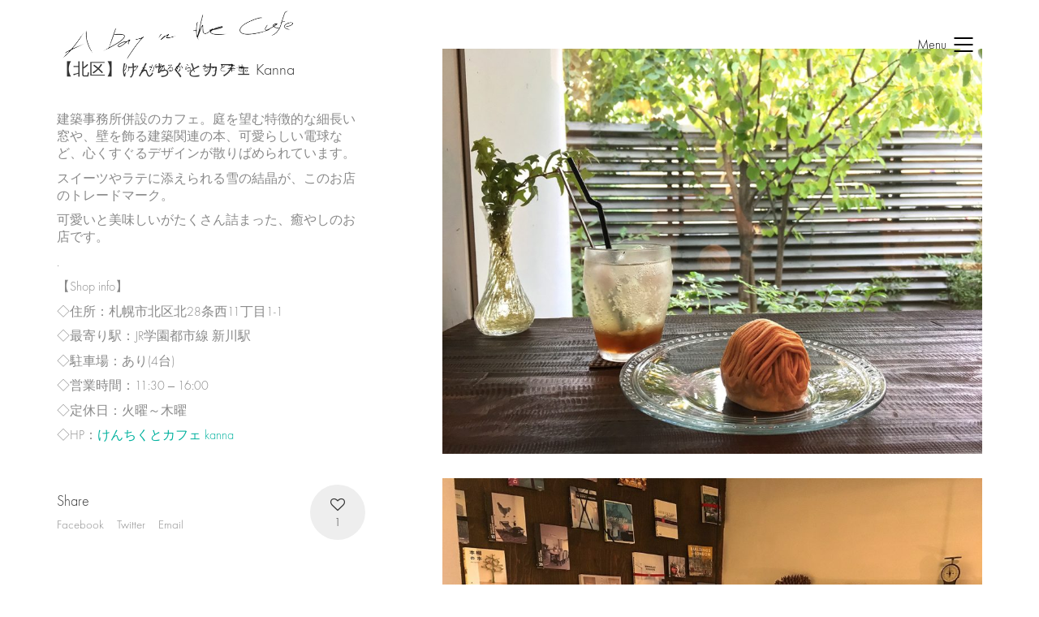

--- FILE ---
content_type: text/html; charset=UTF-8
request_url: https://aditc.jp/portfolio/kenchiku-cafe-kanna/
body_size: 12519
content:
<!DOCTYPE html>
<html lang="ja"
	prefix="og: https://ogp.me/ns#"  class="no-js">
<head>
		<!-- Global site tag (gtag.js) - Google Analytics -->
<script async src="https://www.googletagmanager.com/gtag/js?id=UA-121989280-1"></script>
<script>
  window.dataLayer = window.dataLayer || [];
  function gtag(){dataLayer.push(arguments);}
  gtag('js', new Date());

  gtag('config', 'UA-121989280-1');
</script>

<script async src="https://pagead2.googlesyndication.com/pagead/js/adsbygoogle.js"></script>
<script>
     (adsbygoogle = window.adsbygoogle || []).push({
          google_ad_client: "ca-pub-1950835840924843",
          enable_page_level_ads: true
     });
</script>	
    <meta charset="UTF-8">
    <meta http-equiv="X-UA-Compatible" content="IE=edge">
    <meta name="viewport" content="width=device-width, initial-scale=1">

	<title>【北区】けんちくとカフェ Kanna | A Day in the Cafe│札幌でカフェのある暮らしを楽しむメディア</title>

<!-- All In One SEO Pack 3.6.2[835,907] -->
<script type="application/ld+json" class="aioseop-schema">{}</script>
<link rel="canonical" href="https://aditc.jp/portfolio/kenchiku-cafe-kanna/" />
<meta property="og:type" content="article" />
<meta property="og:title" content="【北区】けんちくとカフェ Kanna | A Day in the Cafe│札幌でカフェのある暮らしを楽しむメディア" />
<meta property="og:description" content="建築事務所併設のカフェ。庭を望む特徴的な細長い窓や、壁を飾る建築関連の本、可愛らしい電球など、心くすぐるデザインが散りばめられています。 スイーツやラテに添えられる雪の結晶が、このお店のトレードマーク。 可愛いと美味しいがたくさん詰まった、癒やしのお店です。 . 【Shop info】 ◇住所：札幌市北区北28条西11丁目1-1 ◇最寄り駅：JR学園都市線 新川駅 ◇駐車場：あり(4台) ◇営業時" />
<meta property="og:url" content="https://aditc.jp/portfolio/kenchiku-cafe-kanna/" />
<meta property="og:site_name" content="A Day in the Cafe" />
<meta property="og:image" content="https://aditc.jp/wp-content/uploads/2020/04/IMG-3529-1024x768.jpg" />
<meta property="article:published_time" content="2020-04-19T07:21:00Z" />
<meta property="article:modified_time" content="2020-04-19T07:21:00Z" />
<meta property="og:image:secure_url" content="https://aditc.jp/wp-content/uploads/2020/04/IMG-3529-1024x768.jpg" />
<meta name="twitter:card" content="summary_large_image" />
<meta name="twitter:site" content="@ADayintheCafe" />
<meta name="twitter:domain" content="ADayintheCafe" />
<meta name="twitter:title" content="【北区】けんちくとカフェ Kanna | A Day in the Cafe│札幌でカフェのある暮らしを楽しむメディア" />
<meta name="twitter:description" content="建築事務所併設のカフェ。庭を望む特徴的な細長い窓や、壁を飾る建築関連の本、可愛らしい電球など、心くすぐるデザインが散りばめられています。 スイーツやラテに添えられる雪の結晶が、このお店のトレードマーク。 可愛いと美味しいがたくさん詰まった、癒やしのお店です。 . 【Shop info】 ◇住所：札幌市北区北28条西11丁目1-1 ◇最寄り駅：JR学園都市線 新川駅 ◇駐車場：あり(4台) ◇営業時" />
<meta name="twitter:image" content="https://aditc.jp/wp-content/uploads/2020/04/IMG-3529-1024x768.jpg" />
<!-- All In One SEO Pack -->
<link rel='dns-prefetch' href='//s.w.org' />
<link rel="alternate" type="application/rss+xml" title="A Day in the Cafe│札幌でカフェのある暮らしを楽しむメディア &raquo; フィード" href="https://aditc.jp/feed/" />
<link rel="alternate" type="application/rss+xml" title="A Day in the Cafe│札幌でカフェのある暮らしを楽しむメディア &raquo; コメントフィード" href="https://aditc.jp/comments/feed/" />
<link rel="alternate" type="application/rss+xml" title="A Day in the Cafe│札幌でカフェのある暮らしを楽しむメディア &raquo; 【北区】けんちくとカフェ Kanna のコメントのフィード" href="https://aditc.jp/portfolio/kenchiku-cafe-kanna/feed/" />

    <meta property="og:type" content="article"/>
    <meta property="og:title" content="【北区】けんちくとカフェ Kanna"/>
    <meta property="og:url" content="https://aditc.jp/portfolio/kenchiku-cafe-kanna/"/>
    <meta property="og:site_name" content="A Day in the Cafe│札幌でカフェのある暮らしを楽しむメディア"/>

	        <meta property="og:description" content="建築事務所併設のカフェ。庭を望む特徴的な細長い窓や、壁を飾る建築関連の本、可愛らしい電球など、心くすぐるデザイ&hellip;"/>
	
	        <meta property="og:image" content="https://aditc.jp/wp-content/uploads/2020/04/IMG-3529-e1587280301923.jpg"/>
        <link itemprop="image" href="https://aditc.jp/wp-content/uploads/2020/04/IMG-3529-e1587280301923.jpg"/>

		            <!--
		  <PageMap>
		    <DataObject type="thumbnail">
		      <Attribute name="src" value="https://aditc.jp/wp-content/uploads/2020/04/IMG-3529-150x150.jpg"/>
		      <Attribute name="width" value="150"/>
		      <Attribute name="height" value="150"/>
		    </DataObject>
		  </PageMap>
		-->
		
			<script type="text/javascript">
			window._wpemojiSettings = {"baseUrl":"https:\/\/s.w.org\/images\/core\/emoji\/11\/72x72\/","ext":".png","svgUrl":"https:\/\/s.w.org\/images\/core\/emoji\/11\/svg\/","svgExt":".svg","source":{"concatemoji":"https:\/\/aditc.jp\/wp-includes\/js\/wp-emoji-release.min.js?ver=4.9.26"}};
			!function(e,a,t){var n,r,o,i=a.createElement("canvas"),p=i.getContext&&i.getContext("2d");function s(e,t){var a=String.fromCharCode;p.clearRect(0,0,i.width,i.height),p.fillText(a.apply(this,e),0,0);e=i.toDataURL();return p.clearRect(0,0,i.width,i.height),p.fillText(a.apply(this,t),0,0),e===i.toDataURL()}function c(e){var t=a.createElement("script");t.src=e,t.defer=t.type="text/javascript",a.getElementsByTagName("head")[0].appendChild(t)}for(o=Array("flag","emoji"),t.supports={everything:!0,everythingExceptFlag:!0},r=0;r<o.length;r++)t.supports[o[r]]=function(e){if(!p||!p.fillText)return!1;switch(p.textBaseline="top",p.font="600 32px Arial",e){case"flag":return s([55356,56826,55356,56819],[55356,56826,8203,55356,56819])?!1:!s([55356,57332,56128,56423,56128,56418,56128,56421,56128,56430,56128,56423,56128,56447],[55356,57332,8203,56128,56423,8203,56128,56418,8203,56128,56421,8203,56128,56430,8203,56128,56423,8203,56128,56447]);case"emoji":return!s([55358,56760,9792,65039],[55358,56760,8203,9792,65039])}return!1}(o[r]),t.supports.everything=t.supports.everything&&t.supports[o[r]],"flag"!==o[r]&&(t.supports.everythingExceptFlag=t.supports.everythingExceptFlag&&t.supports[o[r]]);t.supports.everythingExceptFlag=t.supports.everythingExceptFlag&&!t.supports.flag,t.DOMReady=!1,t.readyCallback=function(){t.DOMReady=!0},t.supports.everything||(n=function(){t.readyCallback()},a.addEventListener?(a.addEventListener("DOMContentLoaded",n,!1),e.addEventListener("load",n,!1)):(e.attachEvent("onload",n),a.attachEvent("onreadystatechange",function(){"complete"===a.readyState&&t.readyCallback()})),(n=t.source||{}).concatemoji?c(n.concatemoji):n.wpemoji&&n.twemoji&&(c(n.twemoji),c(n.wpemoji)))}(window,document,window._wpemojiSettings);
		</script>
		<style type="text/css">
img.wp-smiley,
img.emoji {
	display: inline !important;
	border: none !important;
	box-shadow: none !important;
	height: 1em !important;
	width: 1em !important;
	margin: 0 .07em !important;
	vertical-align: -0.1em !important;
	background: none !important;
	padding: 0 !important;
}
</style>
<link rel='stylesheet' id='sb_instagram_styles-css'  href='https://aditc.jp/wp-content/plugins/instagram-feed/css/sb-instagram-2-2.min.css?ver=2.3.1' type='text/css' media='all' />
<link rel='stylesheet' id='weblizar-page-animation-css-css'  href='https://aditc.jp/wp-content/plugins/page-animations-and-transitions/css/animsition.min.css?ver=4.9.26' type='text/css' media='all' />
<link rel='stylesheet' id='wp-show-posts-css'  href='https://aditc.jp/wp-content/plugins/wp-show-posts/css/wp-show-posts-min.css?ver=1.1.3' type='text/css' media='all' />
<link rel='stylesheet' id='ez-icomoon-css'  href='https://aditc.jp/wp-content/plugins/easy-table-of-contents/vendor/icomoon/style.min.css?ver=1.7' type='text/css' media='all' />
<link rel='stylesheet' id='ez-toc-css'  href='https://aditc.jp/wp-content/plugins/easy-table-of-contents/assets/css/screen.min.css?ver=1.7' type='text/css' media='all' />
<style id='ez-toc-inline-css' type='text/css'>
div#ez-toc-container p.ez-toc-title {font-size: 120%;}div#ez-toc-container p.ez-toc-title {font-weight: 500;}div#ez-toc-container ul li {font-size: 95%;}
</style>
<link rel='stylesheet' id='bootstrap-css'  href='https://aditc.jp/wp-content/themes/kalium/assets/css/bootstrap.css' type='text/css' media='all' />
<link rel='stylesheet' id='main-css'  href='https://aditc.jp/wp-content/themes/kalium/assets/css/main.css?ver=2.9.4' type='text/css' media='all' />
<link rel='stylesheet' id='style-css'  href='https://aditc.jp/wp-content/themes/kalium/style.css?ver=2.9.4' type='text/css' media='all' />
<link rel='stylesheet' id='fluidbox-css'  href='https://aditc.jp/wp-content/themes/kalium/assets/js/fluidbox/css/fluidbox.min.css' type='text/css' media='all' />
<link rel='stylesheet' id='typolab-fac191335af6d0f5753192e2721f21ab-css'  href='https://aditc.jp/wp-content/uploads/typolab-fonts/fonts-39eaf89ef4da28f32ee52c7b51cbbca1.css?ver=4aeb9ea5a835c8f6285a2e5cdfe04214' type='text/css' media='all' />
<link rel='stylesheet' id='tablepress-default-css'  href='https://aditc.jp/wp-content/tablepress-combined.min.css?ver=8' type='text/css' media='all' />
    <script type="text/javascript">
        var ajaxurl = ajaxurl || 'https://aditc.jp/wp-admin/admin-ajax.php';
		    </script><style id="typolab-font-variants">body,p{font-family:'functionpro_light'}.slider-text{font-family:'functionpro_light'}.site-footer .footer-widgets .widget .textwidget,.site-footer .footer-widgets .widget p{font-family:'functionpro_light'}.widget.widget_product_search .search-bar input[name="s"],.widget.widget_search .search-bar input[name="s"]{font-family:'functionpro_light'}h1,h2,h3,h4,h5,h6{font-family:'functionpro_light'}.slider-font{font-family:'functionpro_light'}.site-footer .footer-widgets .widget h1,.site-footer .footer-widgets .widget h2,.site-footer .footer-widgets .widget h3{font-family:'functionpro_light'}body,p{font-size:18px}.site-footer .footer-widgets .widget .textwidget,.site-footer .footer-widgets .widget p{font-size:18px}.widget.widget_product_search .search-bar input[name="s"],.widget.widget_search .search-bar input[name="s"]{font-size:18px}.site-footer .footer-widgets .widget h1,.site-footer .footer-widgets .widget h2,.site-footer .footer-widgets .widget h3{font-size:24px}h2{font-size:21px}h3{font-size:18px}h4{font-size:15px}h5{font-size:12px}body,p,.section-title p,.single-portfolio-holder .details .project-description p{font-size:16px}.main-header.menu-type-standard-menu .standard-menu-container div.menu>ul>li>a,.main-header.menu-type-standard-menu .standard-menu-container ul.menu>li>a{font-size:16px}.main-header.menu-type-standard-menu .standard-menu-container div.menu>ul ul li a,.main-header.menu-type-standard-menu .standard-menu-container ul.menu ul li a{font-size:16px}.portfolio-holder .thumb .hover-state .info h3,.portfolio-holder .item-box .info h3{font-size:20px}.portfolio-holder .thumb .hover-state .info p,.portfolio-holder .item-box .info h3{font-size:16px}.single-portfolio-holder .title h1,.single-portfolio-holder.portfolio-type-5 .portfolio-description-container .portfolio-description-showinfo h3{font-size:20px}.single-portfolio-holder .section-title p{font-size:16px}.single-portfolio-holder .details .services h3{font-size:16px}.single-portfolio-holder .details .services ul li{font-size:16px}.single-portfolio-holder .details .link{font-size:16px}.blog-posts .box-holder .post-info h2,.wpb_wrapper .lab-blog-posts .blog-post-entry .blog-post-content-container .blog-post-title{font-size:16px}.single-blog-holder .blog-title h1{font-size:16px}.blog-post-excerpt p,.post-info p{font-size:14px}.blog-content-holder .post-content{font-size:14px}.site-footer .footer-widgets .widget h1,.site-footer .footer-widgets .widget h2,.site-footer .footer-widgets .widget h3{font-size:17px}.site-footer .footer-widgets .widget .textwidget,.site-footer .footer-widgets .widget p{font-size:16px}.copyrights,.site-footer .footer-bottom-content a,.site-footer .footer-bottom-content p{font-size:16px}.section-title h1,.section-title h2,.section-title h3{font-size:21px}.wpb_wrapper .section-title.about-us-title h2{font-size:18px}.about-us{font-size:16px}.wpb_wrapper .lab-blog-posts .blog-post-entry .blog-post-content-container .blog-post-date,.blog-holder .box-holder .post-info .details .category,.blog-holder .box-holder .post-info .details .date{font-size:15px}.section-title p{font-size:18px}.product-filter ul li a{font-size:16px}</style><script type='text/javascript' src='https://aditc.jp/wp-includes/js/jquery/jquery.js?ver=1.12.4'></script>
<script type='text/javascript' src='https://aditc.jp/wp-includes/js/jquery/jquery-migrate.min.js?ver=1.4.1'></script>
<script type='text/javascript' src='https://aditc.jp/wp-content/plugins/page-animations-and-transitions/js/animsition.min.js?ver=4.9.26'></script>
<script type='text/javascript' src='https://aditc.jp/wp-content/plugins/revslider/public/assets/js/rbtools.min.js?ver=6.5.9'></script>
<script type='text/javascript' src='https://aditc.jp/wp-content/plugins/revslider/public/assets/js/rs6.min.js?ver=6.5.9'></script>
<link rel='https://api.w.org/' href='https://aditc.jp/wp-json/' />
<link rel="EditURI" type="application/rsd+xml" title="RSD" href="https://aditc.jp/xmlrpc.php?rsd" />
<link rel="wlwmanifest" type="application/wlwmanifest+xml" href="https://aditc.jp/wp-includes/wlwmanifest.xml" /> 
<link rel='prev' title='【北区】boiler' href='https://aditc.jp/portfolio/boiler/' />
<link rel='next' title='【白石区】MORIHICO. STAY &#038; COFFEE' href='https://aditc.jp/portfolio/morihico-stay-coffee/' />
<meta name="generator" content="WordPress 4.9.26" />
<link rel='shortlink' href='https://aditc.jp/?p=7798' />
<link rel="alternate" type="application/json+oembed" href="https://aditc.jp/wp-json/oembed/1.0/embed?url=https%3A%2F%2Faditc.jp%2Fportfolio%2Fkenchiku-cafe-kanna%2F" />
<link rel="alternate" type="text/xml+oembed" href="https://aditc.jp/wp-json/oembed/1.0/embed?url=https%3A%2F%2Faditc.jp%2Fportfolio%2Fkenchiku-cafe-kanna%2F&#038;format=xml" />
<script>var mobile_menu_breakpoint = 769;</script><style>@media screen and (min-width:770px) { .mobile-menu-wrapper,.mobile-menu-overlay,.standard-menu-container .menu-bar-hidden-desktop {
display: none;

} }</style><style>@media screen and (max-width:769px) { .standard-menu-container > div,.standard-menu-container > nav,.main-header.menu-type-standard-menu .standard-menu-container div.menu>ul,.main-header.menu-type-standard-menu .standard-menu-container ul.menu,.menu-cart-icon-container {
display: none;

} }</style><style id="theme-custom-css">
.site-footer .footer-widgets {margin-bottom: 5px;}@media only screen and (max-width: 768px) {    .no-margin-desktop .vc_column-inner {        padding-left: 15px !important;        padding-right: 15px !important;    }}.example { color: red !important;}
</style><meta name="generator" content="Powered by WPBakery Page Builder - drag and drop page builder for WordPress."/>
<meta name="generator" content="Powered by Slider Revolution 6.5.9 - responsive, Mobile-Friendly Slider Plugin for WordPress with comfortable drag and drop interface." />
<script type="text/javascript">function setREVStartSize(e){
			//window.requestAnimationFrame(function() {				 
				window.RSIW = window.RSIW===undefined ? window.innerWidth : window.RSIW;	
				window.RSIH = window.RSIH===undefined ? window.innerHeight : window.RSIH;	
				try {								
					var pw = document.getElementById(e.c).parentNode.offsetWidth,
						newh;
					pw = pw===0 || isNaN(pw) ? window.RSIW : pw;
					e.tabw = e.tabw===undefined ? 0 : parseInt(e.tabw);
					e.thumbw = e.thumbw===undefined ? 0 : parseInt(e.thumbw);
					e.tabh = e.tabh===undefined ? 0 : parseInt(e.tabh);
					e.thumbh = e.thumbh===undefined ? 0 : parseInt(e.thumbh);
					e.tabhide = e.tabhide===undefined ? 0 : parseInt(e.tabhide);
					e.thumbhide = e.thumbhide===undefined ? 0 : parseInt(e.thumbhide);
					e.mh = e.mh===undefined || e.mh=="" || e.mh==="auto" ? 0 : parseInt(e.mh,0);		
					if(e.layout==="fullscreen" || e.l==="fullscreen") 						
						newh = Math.max(e.mh,window.RSIH);					
					else{					
						e.gw = Array.isArray(e.gw) ? e.gw : [e.gw];
						for (var i in e.rl) if (e.gw[i]===undefined || e.gw[i]===0) e.gw[i] = e.gw[i-1];					
						e.gh = e.el===undefined || e.el==="" || (Array.isArray(e.el) && e.el.length==0)? e.gh : e.el;
						e.gh = Array.isArray(e.gh) ? e.gh : [e.gh];
						for (var i in e.rl) if (e.gh[i]===undefined || e.gh[i]===0) e.gh[i] = e.gh[i-1];
											
						var nl = new Array(e.rl.length),
							ix = 0,						
							sl;					
						e.tabw = e.tabhide>=pw ? 0 : e.tabw;
						e.thumbw = e.thumbhide>=pw ? 0 : e.thumbw;
						e.tabh = e.tabhide>=pw ? 0 : e.tabh;
						e.thumbh = e.thumbhide>=pw ? 0 : e.thumbh;					
						for (var i in e.rl) nl[i] = e.rl[i]<window.RSIW ? 0 : e.rl[i];
						sl = nl[0];									
						for (var i in nl) if (sl>nl[i] && nl[i]>0) { sl = nl[i]; ix=i;}															
						var m = pw>(e.gw[ix]+e.tabw+e.thumbw) ? 1 : (pw-(e.tabw+e.thumbw)) / (e.gw[ix]);					
						newh =  (e.gh[ix] * m) + (e.tabh + e.thumbh);
					}
					var el = document.getElementById(e.c);
					if (el!==null && el) el.style.height = newh+"px";					
					el = document.getElementById(e.c+"_wrapper");
					if (el!==null && el) {
						el.style.height = newh+"px";
						el.style.display = "block";
					}
				} catch(e){
					console.log("Failure at Presize of Slider:" + e)
				}					   
			//});
		  };</script>
		<style type="text/css" id="wp-custom-css">
			h2 {
  /*線の種類（実線） 太さ 色*/
  border-bottom: solid 1px black;
}
		</style>
	<noscript><style> .wpb_animate_when_almost_visible { opacity: 1; }</style></noscript></head>
<body class="portfolio-template-default single single-portfolio postid-7798  has-fixed-footer wpb-js-composer js-comp-ver-6.7.0 vc_responsive portfolio-category-cafless portfolio-category-parking portfolio-tag- header-absolute">

<div class="mobile-menu-wrapper mobile-menu-fullscreen">
	
	<div class="mobile-menu-container">
		
		<ul id="menu-main-menu" class="menu"><li id="menu-item-4178" class="menu-item menu-item-type-post_type menu-item-object-page menu-item-4178"><a href="https://aditc.jp/home/">Home</a></li>
<li id="menu-item-4829" class="menu-item menu-item-type-post_type menu-item-object-page menu-item-4829"><a href="https://aditc.jp/map/">Map &#038; Cafe list</a></li>
<li id="menu-item-6981" class="menu-item menu-item-type-post_type menu-item-object-page menu-item-6981"><a href="https://aditc.jp/cafe/">Category</a></li>
<li id="menu-item-8611" class="menu-item menu-item-type-taxonomy menu-item-object-category menu-item-8611"><a href="https://aditc.jp/category/feature/">Features</a></li>
<li id="menu-item-8604" class="menu-item menu-item-type-post_type menu-item-object-page menu-item-8604"><a href="https://aditc.jp/interior/">おしゃれカフェの作り方</a></li>
<li id="menu-item-8610" class="menu-item menu-item-type-taxonomy menu-item-object-category menu-item-8610"><a href="https://aditc.jp/category/visit/">カフェ放浪記</a></li>
<li id="menu-item-8613" class="menu-item menu-item-type-taxonomy menu-item-object-category menu-item-8613"><a href="https://aditc.jp/category/column/">コラム</a></li>
<li id="menu-item-6930" class="menu-item menu-item-type-post_type menu-item-object-page menu-item-has-children menu-item-6930"><a href="https://aditc.jp/recruit/">札幌カフェ アルバイト・パート求人情報</a>
<ul class="sub-menu">
	<li id="menu-item-7476" class="menu-item menu-item-type-post_type menu-item-object-page menu-item-7476"><a href="https://aditc.jp/recruit/">札幌カフェ 求人情報</a></li>
	<li id="menu-item-6932" class="menu-item menu-item-type-post_type menu-item-object-page menu-item-6932"><a href="https://aditc.jp/recruit-a/">求人情報 掲載希望はこちら</a></li>
</ul>
</li>
<li id="menu-item-4238" class="menu-item menu-item-type-post_type menu-item-object-page menu-item-has-children menu-item-4238"><a href="https://aditc.jp/contact/">Contact</a>
<ul class="sub-menu">
	<li id="menu-item-6931" class="menu-item menu-item-type-post_type menu-item-object-page menu-item-6931"><a href="https://aditc.jp/privacy/">プライバシーポリシー</a></li>
</ul>
</li>
</ul>		
				<form role="search" method="get" class="search-form" action="https://aditc.jp/">
			<input type="search" class="search-field" placeholder="Search site..." value="" name="s" id="search_mobile_inp" />
			
			<label for="search_mobile_inp">
				<i class="fa fa-search"></i>
			</label>
			
			<input type="submit" class="search-submit" value="Go" />
		</form>
				
				<a href="#" class="mobile-menu-close-link menu-bar exit menu-skin-light">
			        <span class="show-menu-text icon-right">Menu</span>
        <span class="hide-menu-text">Close</span>

        <span class="ham"></span>
				</a>
		
        		
	</div>
	
</div>

<div class="mobile-menu-overlay"></div><div class="top-menu-container menu-type-full-bg-menu menu-skin-dark">
	<div class="container">
		<div class="row row-table row-table-middle">
			
						<div class="col-sm-4">
				<nav class="top-menu menu-row-items-2">
					<ul id="menu-main-menu-1" class="menu"><li class="menu-item menu-item-type-post_type menu-item-object-page menu-item-4178"><a href="https://aditc.jp/home/"><span>Home</span></a></li>
<li class="menu-item menu-item-type-post_type menu-item-object-page menu-item-4829"><a href="https://aditc.jp/map/"><span>Map &#038; Cafe list</span></a></li>
<li class="menu-item menu-item-type-post_type menu-item-object-page menu-item-6981"><a href="https://aditc.jp/cafe/"><span>Category</span></a></li>
<li class="menu-item menu-item-type-taxonomy menu-item-object-category menu-item-8611"><a href="https://aditc.jp/category/feature/"><span>Features</span></a></li>
<li class="menu-item menu-item-type-post_type menu-item-object-page menu-item-8604"><a href="https://aditc.jp/interior/"><span>おしゃれカフェの作り方</span></a></li>
<li class="menu-item menu-item-type-taxonomy menu-item-object-category menu-item-8610"><a href="https://aditc.jp/category/visit/"><span>カフェ放浪記</span></a></li>
<li class="menu-item menu-item-type-taxonomy menu-item-object-category menu-item-8613"><a href="https://aditc.jp/category/column/"><span>コラム</span></a></li>
<li class="menu-item menu-item-type-post_type menu-item-object-page menu-item-has-children menu-item-6930"><a href="https://aditc.jp/recruit/"><span>札幌カフェ アルバイト・パート求人情報</span></a>
<ul class="sub-menu">
	<li class="menu-item menu-item-type-post_type menu-item-object-page menu-item-7476"><a href="https://aditc.jp/recruit/"><span>札幌カフェ 求人情報</span></a></li>
	<li class="menu-item menu-item-type-post_type menu-item-object-page menu-item-6932"><a href="https://aditc.jp/recruit-a/"><span>求人情報 掲載希望はこちら</span></a></li>
</ul>
</li>
<li class="menu-item menu-item-type-post_type menu-item-object-page menu-item-has-children menu-item-4238"><a href="https://aditc.jp/contact/"><span>Contact</span></a>
<ul class="sub-menu">
	<li class="menu-item menu-item-type-post_type menu-item-object-page menu-item-6931"><a href="https://aditc.jp/privacy/"><span>プライバシーポリシー</span></a></li>
</ul>
</li>
</ul>				</nav>
			</div>
						
						<div class="col-sm-8">
				<div class="top-menu--widgets widgets--columned-layout widgets--columns-2 widget-area" role="complementary">
									</div>
			</div>
					</div>
	</div>
</div><div class="sidebar-menu-wrapper menu-type-full-bg-menu sidebar-alignment-right menu-skin-light">
	<div class="sidebar-menu-container">
		
		<a class="sidebar-menu-close" href="#"></a>
		
				<div class="sidebar-main-menu">
			<ul id="menu-main-menu-2" class="menu"><li class="menu-item menu-item-type-post_type menu-item-object-page menu-item-4178"><a href="https://aditc.jp/home/"><span>Home</span></a></li>
<li class="menu-item menu-item-type-post_type menu-item-object-page menu-item-4829"><a href="https://aditc.jp/map/"><span>Map &#038; Cafe list</span></a></li>
<li class="menu-item menu-item-type-post_type menu-item-object-page menu-item-6981"><a href="https://aditc.jp/cafe/"><span>Category</span></a></li>
<li class="menu-item menu-item-type-taxonomy menu-item-object-category menu-item-8611"><a href="https://aditc.jp/category/feature/"><span>Features</span></a></li>
<li class="menu-item menu-item-type-post_type menu-item-object-page menu-item-8604"><a href="https://aditc.jp/interior/"><span>おしゃれカフェの作り方</span></a></li>
<li class="menu-item menu-item-type-taxonomy menu-item-object-category menu-item-8610"><a href="https://aditc.jp/category/visit/"><span>カフェ放浪記</span></a></li>
<li class="menu-item menu-item-type-taxonomy menu-item-object-category menu-item-8613"><a href="https://aditc.jp/category/column/"><span>コラム</span></a></li>
<li class="menu-item menu-item-type-post_type menu-item-object-page menu-item-has-children menu-item-6930"><a href="https://aditc.jp/recruit/"><span>札幌カフェ アルバイト・パート求人情報</span></a>
<ul class="sub-menu">
	<li class="menu-item menu-item-type-post_type menu-item-object-page menu-item-7476"><a href="https://aditc.jp/recruit/"><span>札幌カフェ 求人情報</span></a></li>
	<li class="menu-item menu-item-type-post_type menu-item-object-page menu-item-6932"><a href="https://aditc.jp/recruit-a/"><span>求人情報 掲載希望はこちら</span></a></li>
</ul>
</li>
<li class="menu-item menu-item-type-post_type menu-item-object-page menu-item-has-children menu-item-4238"><a href="https://aditc.jp/contact/"><span>Contact</span></a>
<ul class="sub-menu">
	<li class="menu-item menu-item-type-post_type menu-item-object-page menu-item-6931"><a href="https://aditc.jp/privacy/"><span>プライバシーポリシー</span></a></li>
</ul>
</li>
</ul>		</div>
				
				<div class="sidebar-menu-widgets blog-sidebar">
			<div id="search-3" class="widget widget_search"><div class="widget_search widget">
			<form role="search" method="get" class="search-form search-bar" action="https://aditc.jp/">
				<label>
					<span class="screen-reader-text">Search for:</span>
					<input type="search" class="form-control search-field" placeholder="Search site..." value="" name="s" id="s" title="Search for:" />
				</label>
				<input type="submit" class="search-submit go-button" id="searchsubmit" value="Go" />
			</form>
		</div></div><div id="simple_ga_rankig-2" class="widget widget_simple_ga_ranking"></div>		<div id="recent-posts-4" class="widget widget_recent_entries">		<h2 class="widgettitle">Recent Posts.</h2>
		<ul>
											<li>
					<a href="https://aditc.jp/2021/05/16/m3-coffeeelmsapporo/">【札幌バリスタ図鑑 #3】Coffee ELM Sapporo ～フルーティさが心地よい。コーヒーのポテンシャルを活かす浅煎り～</a>
											<span class="post-date">2021年5月16日</span>
									</li>
											<li>
					<a href="https://aditc.jp/2020/12/22/sapporocafe20-21/">【2020年-2021年】札幌カフェ年末年始・お正月営業スケジュール！96店舗掲載！</a>
											<span class="post-date">2020年12月22日</span>
									</li>
											<li>
					<a href="https://aditc.jp/2020/10/29/hiraganano-morihico/">【札幌カフェ】ひらがなのもりひこ…「原点」を重んじ、尊び、たどり着いた森彦の「答え」</a>
											<span class="post-date">2020年10月29日</span>
									</li>
											<li>
					<a href="https://aditc.jp/2020/10/28/m2-acecoffeeroaster/">【札幌バリスタ図鑑 #2】ACE COFFEE ROASTER ～コーヒーマニアも舌を巻く！素晴らし過ぎる設備とモダンな空間～</a>
											<span class="post-date">2020年10月28日</span>
									</li>
											<li>
					<a href="https://aditc.jp/2020/09/03/juyondo-coffee/">【札幌カフェ】十四堂珈琲…コーヒーに感じる「美味しい」以上の価値と経験</a>
											<span class="post-date">2020年9月3日</span>
									</li>
					</ul>
		</div>		</div>
				
	</div>
</div>

<div class="sidebar-menu-disabler"></div>
<div class="wrapper" id="main-wrapper">

	<style>header.site-header {
padding-top: 0px;

}</style><style>header.site-header {
padding-bottom: 0px;

}</style>    <header class="site-header main-header menu-type-full-bg-menu is-sticky">

        <div class="container">

            <div class="logo-and-menu-container">

				
                <div itemscope itemtype="http://schema.org/Organization" class="logo-column">

					<style>.header-logo.logo-image {
width: 300px;
 height: 110.98712446352px;

}</style><style>@media screen and (max-width: 769px) { .header-logo.logo-image {
width: 200px ;
 height: 73.991416309013px ;

} }</style><a itemprop="url" href="https://aditc.jp" class="header-logo logo-image">
		<img itemprop="logo" src="//aditc.jp/wp-content/uploads/2020/04/logo.png" width="1165" height="431" class="main-logo" alt="A Day in the Cafe│札幌でカフェのある暮らしを楽しむメディア" />
</a>


                </div>

				
                <div class="menu-column">
					                            <div class="full-bg-menu-items menu-items-blocks">

								                                <a class="menu-bar menu-skin-dark" data-menu-skin-default="menu-skin-dark" data-menu-skin-active="menu-skin-light" href="#">
									        <span class="show-menu-text icon-right">Menu</span>
        <span class="hide-menu-text">Close</span>

        <span class="ham"></span>
		                                </a>

                            </div>
							                </div>
            </div>

			                <div class="full-screen-menu menu-open-effect-fade menu-skin-dark menu-aligned-center has-fullmenu-footer translucent-background">

                    <div class="container">

                        <nav>
							<ul id="menu-main-menu-3" class="menu"><li class="menu-item menu-item-type-post_type menu-item-object-page menu-item-4178"><a href="https://aditc.jp/home/"><span>Home</span></a></li>
<li class="menu-item menu-item-type-post_type menu-item-object-page menu-item-4829"><a href="https://aditc.jp/map/"><span>Map &#038; Cafe list</span></a></li>
<li class="menu-item menu-item-type-post_type menu-item-object-page menu-item-6981"><a href="https://aditc.jp/cafe/"><span>Category</span></a></li>
<li class="menu-item menu-item-type-taxonomy menu-item-object-category menu-item-8611"><a href="https://aditc.jp/category/feature/"><span>Features</span></a></li>
<li class="menu-item menu-item-type-post_type menu-item-object-page menu-item-8604"><a href="https://aditc.jp/interior/"><span>おしゃれカフェの作り方</span></a></li>
<li class="menu-item menu-item-type-taxonomy menu-item-object-category menu-item-8610"><a href="https://aditc.jp/category/visit/"><span>カフェ放浪記</span></a></li>
<li class="menu-item menu-item-type-taxonomy menu-item-object-category menu-item-8613"><a href="https://aditc.jp/category/column/"><span>コラム</span></a></li>
<li class="menu-item menu-item-type-post_type menu-item-object-page menu-item-has-children menu-item-6930"><a href="https://aditc.jp/recruit/"><span>札幌カフェ アルバイト・パート求人情報</span></a>
<ul class="sub-menu">
	<li class="menu-item menu-item-type-post_type menu-item-object-page menu-item-7476"><a href="https://aditc.jp/recruit/"><span>札幌カフェ 求人情報</span></a></li>
	<li class="menu-item menu-item-type-post_type menu-item-object-page menu-item-6932"><a href="https://aditc.jp/recruit-a/"><span>求人情報 掲載希望はこちら</span></a></li>
</ul>
</li>
<li class="menu-item menu-item-type-post_type menu-item-object-page menu-item-has-children menu-item-4238"><a href="https://aditc.jp/contact/"><span>Contact</span></a>
<ul class="sub-menu">
	<li class="menu-item menu-item-type-post_type menu-item-object-page menu-item-6931"><a href="https://aditc.jp/privacy/"><span>プライバシーポリシー</span></a></li>
</ul>
</li>
</ul>                                <form class="search-form" method="get" action="https://aditc.jp/" enctype="application/x-www-form-urlencoded">

                                    <input id="full-bg-search-inp" type="search" class="search-field" value="" name="s" autocomplete="off"/>

                                    <label for="full-bg-search-inp">

										Search <span><i></i><i></i><i></i></span>
                                    </label>

                                </form>
							                        </nav>

                    </div>

					                        <div class="full-menu-footer">

                            <div class="container">

                                <div class="right-part">

									<ul class="social-networks rounded"><li><a href="https://www.facebook.com/A-Day-in-the-Cafe-290775884887029/" target="_blank" class="facebook" title="Facebook" aria-label="Facebook" rel="noopener"><i class="fa fa-facebook"></i><span class="name">Facebook</span></a></li><li><a href="https://twitter.com/horicafe12" target="_blank" class="twitter" title="Twitter" aria-label="Twitter" rel="noopener"><i class="fa fa-twitter"></i><span class="name">Twitter</span></a></li><li><a href="https://www.instagram.com/aditc__" target="_blank" class="instagram" title="Instagram" aria-label="Instagram" rel="noopener"><i class="fa fa-instagram"></i><span class="name">Instagram</span></a></li><li><a href="https://www.youtube.com/channel/UCJ0CSnKeMwzkFHMukYBzz2w" target="_blank" class="youtube" title="YouTube" aria-label="YouTube" rel="noopener"><i class="fa fa-youtube-play"></i><span class="name">YouTube</span></a></li><li><a href="https://www.pinterest.com/horiken212" target="_blank" class="pinterest" title="Pinterest" aria-label="Pinterest" rel="noopener"><i class="fa fa-pinterest"></i><span class="name">Pinterest</span></a></li></ul>
                                </div>

                                <div class="left-part">

									© Copyright 2018. All Rights Reserved.
                                </div>

                            </div>

                        </div>
					
                </div>

			
        </div>

    </header>

    <script type="text/javascript">
		var headerOptions = headerOptions || {};
		jQuery.extend( headerOptions, {"stickyHeader":{"type":"autohide","wrapper":".wrapper","container":".main-header","logoContainer":".header-logo","spacer":false,"initialOffset":10,"debugMode":false,"animateDuration":true,"breakpoints":{"desktop":[992,null],"tablet":[768,992],"mobile":[null,768]},"skin":{"classes":["menu-skin-main","menu-skin-dark","menu-skin-light"],"current":"menu-skin-dark","active":"menu-skin-dark"},"scenes":{"paddingSceneOptions":{"scene":[],"tween":{"easing":"Sine.easeInOut","css":{"paddingTop":"0px","paddingBottom":"0px"}}},"backgroundSceneOptions":{"scene":[],"tween":{"easing":"Sine.easeInOut","css":{"backgroundColor":"rgba(255,255,255,0.88)"}}},"logoSceneOptions":{"scene":[],"tween":{"easing":"Sine.easeInOut","css":[]},"logo":{"src":"","width":200,"height":74}}},"autohide":{"duration":0.34999999999999997779553950749686919152736663818359375,"easing":"Sine.easeIn","css":{"autoAlpha":0}}},"sectionLogoSwitch":[]} );
    </script>
<div class="container">

	<div class="page-container">

		<div class="single-portfolio-holder portfolio-type-1 alt-one clearfix description-set-left">

			<div class="details col-md-4">
				<div class="title section-title">
					<h1>【北区】けんちくとカフェ Kanna</h1>

									</div>

				<div class="project-description">
					<div class="post-formatting">
						<p>建築事務所併設のカフェ。庭を望む特徴的な細長い窓や、壁を飾る建築関連の本、可愛らしい電球など、心くすぐるデザインが散りばめられています。</p>
<p>スイーツやラテに添えられる雪の結晶が、このお店のトレードマーク。</p>
<p>可愛いと美味しいがたくさん詰まった、癒やしのお店です。</p>
<p>.</p>
<p>【Shop info】</p>
<p>◇住所：札幌市北区北28条西11丁目1-1</p>
<p>◇最寄り駅：JR学園都市線 新川駅</p>
<p>◇駐車場：あり(4台)</p>
<p>◇営業時間：11:30 &#8211; 16:00</p>
<p>◇定休日：火曜～木曜</p>
<p>◇HP：<a href="http://cafe.kanna-design.co.jp/index.html">けんちくとカフェ kanna</a></p>
					</div>
				</div>

				
				
					<div class="social-links-plain">

				<div class="likes">
			<a href="#" class="like-btn like-icon-heart" data-id="7798">
				<i class="icon fa fa-heart-o"></i>
				<span class="counter like-count">1</span>
			</a>
		</div>
		
				<div class="share-social">
			<h4>Share</h4>
			<div class="social-links">
				    <a class="facebook"
       href="https://www.facebook.com/sharer.php?u=https%3A%2F%2Faditc.jp%2Fportfolio%2Fkenchiku-cafe-kanna%2F" aria-label="Facebook">
					Facebook		    </a>
	    <a class="twitter"
       href="https://twitter.com/share?text=%E3%80%90%E5%8C%97%E5%8C%BA%E3%80%91%E3%81%91%E3%82%93%E3%81%A1%E3%81%8F%E3%81%A8%E3%82%AB%E3%83%95%E3%82%A7+Kanna&amp;url=https%3A%2F%2Faditc.jp%2Fportfolio%2Fkenchiku-cafe-kanna%2F" aria-label="Twitter">
					Twitter		    </a>
	    <a class="envelope-o"
       href="mailto:?subject=%E3%80%90%E5%8C%97%E5%8C%BA%E3%80%91%E3%81%91%E3%82%93%E3%81%A1%E3%81%8F%E3%81%A8%E3%82%AB%E3%83%95%E3%82%A7+Kanna&body=Check out what I just spotted: https%3A%2F%2Faditc.jp%2Fportfolio%2Fkenchiku-cafe-kanna%2F" aria-label="Email">
					Email		    </a>
				</div>
		</div>
		
	</div>
	
			</div>

			<div class="col-md-7 col-md-offset-1 gallery-column-env">

				<div class="gallery">
	<div class="row nivo">
						<div class="col-xs-12">
					
					<div class="photo wow fadeInLab">
						
						<a href="https://aditc.jp/wp-content/uploads/2020/04/IMG-3529-e1587280301923.jpg" data-lightbox-gallery="post-gallery">
							<span class="image-placeholder" style="padding-bottom:75.00000000%;background-color:#eeeeee"><img width="960"  height="720"  class="attachment-portfolio-single-img-1 size-portfolio-single-img-1 img-7800 lazyload"  alt="けんちくとカフェkanna 札幌カフェ 新川"  role="presentation"  data-src="https://aditc.jp/wp-content/uploads/2020/04/IMG-3529-e1587280301923.jpg" /></span>						</a>

												
					</div>

				</div>
								<div class="col-xs-12">
					
					<div class="photo wow fadeInLab">
						
						<a href="https://aditc.jp/wp-content/uploads/2020/04/IMG-3537-e1587280365848.jpg" data-lightbox-gallery="post-gallery">
							<span class="image-placeholder" style="padding-bottom:75.00000000%;background-color:#eeeeee"><img width="960"  height="720"  class="attachment-portfolio-single-img-1 size-portfolio-single-img-1 img-7801 lazyload"  alt="けんちくとカフェkanna 札幌カフェ 新川"  role="presentation"  data-src="https://aditc.jp/wp-content/uploads/2020/04/IMG-3537-e1587280365848.jpg" /></span>						</a>

												
					</div>

				</div>
								<div class="col-xs-12">
					
					<div class="photo wow fadeInLab">
						
						<a href="https://aditc.jp/wp-content/uploads/2018/11/IMG_4709.jpg" data-lightbox-gallery="post-gallery">
							<span class="image-placeholder" style="padding-bottom:98.12500000%;background-color:#eeeeee"><img width="960"  height="942"  class="attachment-portfolio-single-img-1 size-portfolio-single-img-1 img-4575 lazyload"  alt="けんちくとカフェkanna 札幌カフェ 新川"  role="presentation"  data-src="https://aditc.jp/wp-content/uploads/2018/11/IMG_4709.jpg"  data-srcset="https://aditc.jp/wp-content/uploads/2018/11/IMG_4709.jpg 960w, https://aditc.jp/wp-content/uploads/2018/11/IMG_4709-728x714.jpg 728w, https://aditc.jp/wp-content/uploads/2018/11/IMG_4709-768x754.jpg 768w, https://aditc.jp/wp-content/uploads/2018/11/IMG_4709-806x791.jpg 806w, https://aditc.jp/wp-content/uploads/2018/11/IMG_4709-558x548.jpg 558w, https://aditc.jp/wp-content/uploads/2018/11/IMG_4709-655x643.jpg 655w, https://aditc.jp/wp-content/uploads/2018/11/IMG_4709-820x805.jpg 820w, https://aditc.jp/wp-content/uploads/2018/11/IMG_4709-17x17.jpg 17w"  data-sizes="(max-width: 960px) 100vw, 960px" /></span>						</a>

												
					</div>

				</div>
					</div>
</div>
			</div>

				<div class="row">
		<div class="col-xs-12">
			<div class="portfolio-big-navigation portfolio-navigation-type-simple wow fadeIn">
				<div class="row">
		    		<div class="col-xs-5">
			    					    		<a class="previous pc-only" href="https://aditc.jp/portfolio/morihico-stay-coffee/">Previous project</a>
			    		<a class="previous mobile-only" href="https://aditc.jp/portfolio/morihico-stay-coffee/"><i class="fa flaticon-arrow427"></i></a>
			    				    		</div>

		    		<div class="col-xs-2 text-on-center">
			    		<a class="back-to-portfolio" href="https://aditc.jp/portfolio/">
							<i class="fa flaticon-four60"></i>
						</a>
		    		</div>

		    		<div class="col-xs-5">
			    					    		<a class="next pc-only" href="https://aditc.jp/portfolio/boiler/">Next project</a>
			    		<a class="next mobile-only" href="https://aditc.jp/portfolio/boiler/"><i class="fa flaticon-arrow427"></i></a>
			    				    		</div>
				</div>
			</div>
		</div>
	</div>
			</div>
	</div>

</div>
</div>
<footer id="footer" role="contentinfo" class="site-footer main-footer footer-bottom-horizontal fixed-footer fixed-footer-fade">
	
	<div class="container">
	
	<div class="footer-widgets">
		
			
		<div class="footer--widgets widget-area widgets--columned-layout widgets--columns-1" role="complementary">
			
			<div id="text-3" class="widget widget_text">			<div class="textwidget"></div>
		</div><div id="text-4" class="widget widget_text">			<div class="textwidget"><p><center></p>
<p></center></p>
<div id="fb-root"></div>
<p><script async defer crossorigin="anonymous" src="https://connect.facebook.net/ja_JP/sdk.js#xfbml=1&#038;version=v3.2"></script></p>
<div class="fb-page" data-href="https://www.facebook.com/A-Day-in-the-Cafe-290775884887029/" data-tabs="timeline" data-width="500" data-height="70" data-small-header="false" data-adapt-container-width="true" data-hide-cover="false" data-show-facepile="true">
<blockquote class="fb-xfbml-parse-ignore" cite="https://www.facebook.com/A-Day-in-the-Cafe-290775884887029/"><p><a href="https://www.facebook.com/A-Day-in-the-Cafe-290775884887029/">A Day in the Cafe</a></p></blockquote>
</div>
<p>&nbsp;</p>
</div>
		</div>			
		</div>
	
	</div>
	
	<hr>
	
</div>
		
	<div class="footer-bottom">
		
		<div class="container">

			<div class="footer-bottom-content">
				
								
					<div class="footer-content-right">
							<ul class="social-networks rounded colored-hover"><li><a href="https://www.facebook.com/A-Day-in-the-Cafe-290775884887029/" target="_blank" class="facebook" title="Facebook" aria-label="Facebook" rel="noopener"><i class="fa fa-facebook"></i><span class="name">Facebook</span></a></li><li><a href="https://twitter.com/horicafe12" target="_blank" class="twitter" title="Twitter" aria-label="Twitter" rel="noopener"><i class="fa fa-twitter"></i><span class="name">Twitter</span></a></li><li><a href="https://www.instagram.com/aditc__" target="_blank" class="instagram" title="Instagram" aria-label="Instagram" rel="noopener"><i class="fa fa-instagram"></i><span class="name">Instagram</span></a></li><li><a href="https://www.youtube.com/channel/UCJ0CSnKeMwzkFHMukYBzz2w" target="_blank" class="youtube" title="YouTube" aria-label="YouTube" rel="noopener"><i class="fa fa-youtube-play"></i><span class="name">YouTube</span></a></li><li><a href="https://www.pinterest.com/horiken212" target="_blank" class="pinterest" title="Pinterest" aria-label="Pinterest" rel="noopener"><i class="fa fa-pinterest"></i><span class="name">Pinterest</span></a></li></ul>							
					</div>
					
				
								
					<div class="footer-content-left">
						
						<div class="copyrights site-info">
							
							<p>© Copyright 2018. All Rights Reserved.</p>
							
						</div>
						
					</div>
				
							</div>

		</div>
		
	</div>
	
	
</footer>
		<script type="text/javascript">
			window.RS_MODULES = window.RS_MODULES || {};
			window.RS_MODULES.modules = window.RS_MODULES.modules || {};
			window.RS_MODULES.waiting = window.RS_MODULES.waiting || [];
			window.RS_MODULES.defered = false;
			window.RS_MODULES.moduleWaiting = window.RS_MODULES.moduleWaiting || {};
			window.RS_MODULES.type = 'compiled';
		</script>
			
   <script>	
	jQuery(document).ready(function() {
		
			jQuery('#page-anim-preloader').delay(5000).fadeOut("slow");
			jQuery("#page-anim-preloader");
	
			setTimeout( page_anim_remove_preloader, 5000);
			function page_anim_remove_preloader() {
				jQuery('#page-anim-preloader').remove();
			}

			jQuery(".animsition").animsition({
			inClass               :   'none',
			outClass              :   'none',
			inDuration            :    1400,
			outDuration           :    800,
			linkElement			  :   'a:not([target="_blank"]):not([href^="#"]):not([href*=".gif"]):not([href*=".mov"]):not([href*=".swf"]):not([href*=".jpg"]):not([href*=".jpeg"]):not([href*=".png"]):not([href]):not([id="swipebox-close"])',
			overlay               : 	false,
			overlayClass 		  :    'animsition-overlay-slide',
			touchSupport          :    true,
			loading               :    true,
			loadingParentElement  :   'body', //animation wrapper element
			loadingClass          :   'animsition-loading',
			unSupportCss          : [
										'animation-duration',
										'-webkit-animation-duration',
										'-o-animation-duration'
									]
			});
		});
	</script>
   <!-- Instagram Feed JS -->
<script type="text/javascript">
var sbiajaxurl = "https://aditc.jp/wp-admin/admin-ajax.php";
</script>
<style>
.wrapper {padding-top: 60px !important}
</style>    <a href="#top" class="go-to-top rounded position-bottom-right" data-type="pixels" data-val="100">
        <i class="flaticon-bottom4"></i>
    </a>
	<link rel='stylesheet' id='nivo-lightbox-css'  href='https://aditc.jp/wp-content/themes/kalium/assets/js/nivo-lightbox/nivo-lightbox.min.css' type='text/css' media='all' />
<link rel='stylesheet' id='nivo-lightbox-default-css'  href='https://aditc.jp/wp-content/themes/kalium/assets/js/nivo-lightbox/themes/default/default.css' type='text/css' media='all' />
<link rel='stylesheet' id='rs-plugin-settings-css'  href='https://aditc.jp/wp-content/plugins/revslider/public/assets/css/rs6.css?ver=6.5.9' type='text/css' media='all' />
<style id='rs-plugin-settings-inline-css' type='text/css'>
#rs-demo-id {}
</style>
<script type='text/javascript' src='https://aditc.jp/wp-content/themes/kalium/assets/js/jquery.ba-throttle-debounce.js'></script>
<script type='text/javascript' src='https://aditc.jp/wp-content/themes/kalium/assets/js/fluidbox/jquery.fluidbox.min.js'></script>
<script type='text/javascript' src='https://aditc.jp/wp-includes/js/comment-reply.min.js?ver=4.9.26'></script>
<script type='text/javascript' src='https://aditc.jp/wp-includes/js/wp-embed.min.js?ver=4.9.26'></script>
<script type='text/javascript' src='https://aditc.jp/wp-content/themes/kalium/assets/js/nivo-lightbox/nivo-lightbox.min.js'></script>
<script type='text/javascript'>
var _k = _k || {}; _k.enqueueAssets = {"js":{"light-gallery":[{"src":"https:\/\/aditc.jp\/wp-content\/themes\/kalium\/assets\/js\/light-gallery\/lightgallery-all.min.js"}]},"styles":{"light-gallery":[{"src":"https:\/\/aditc.jp\/wp-content\/themes\/kalium\/assets\/js\/light-gallery\/css\/lightgallery.min.css"},{"src":"https:\/\/aditc.jp\/wp-content\/themes\/kalium\/assets\/js\/light-gallery\/css\/lg-transitions.min.css"}]}};
var _k = _k || {}; _k.require = function(e){var t=e instanceof Array?e:[e];return new Promise(function(e,r){var a=function(t){if(t&&t.length){var r=t.shift(),n=r.match( /\.js(\?.*)?$/)?"script":"text";jQuery.ajax({dataType:n,url:r}).success(function(){!function(e){var t;e.match( /\.js(\?.*)?$/)?(t=document.createElement("script")).src=e:((t=document.createElement("link")).rel="stylesheet",t.href=e);var r=!1,a=jQuery("[data-deploader]").each(function(t,a){e!=jQuery(a).attr("src")&&e!=jQuery(a).attr("href")||(r=!0)}).length;r||(t.setAttribute("data-deploader",a),jQuery("head").append(t))}(r)}).always(function(){r.length&&a(t)})}else e()};a(t)})};
</script>
<script type='text/javascript' src='https://aditc.jp/wp-content/themes/kalium/assets/js/main.min.js?ver=2.9.4'></script>
<!-- ET: 0.2132260799408s 2.9.4 -->
</body>
</html>

--- FILE ---
content_type: text/html; charset=utf-8
request_url: https://www.google.com/recaptcha/api2/aframe
body_size: 266
content:
<!DOCTYPE HTML><html><head><meta http-equiv="content-type" content="text/html; charset=UTF-8"></head><body><script nonce="mM5u7PDtiR0J-mZCedC_tQ">/** Anti-fraud and anti-abuse applications only. See google.com/recaptcha */ try{var clients={'sodar':'https://pagead2.googlesyndication.com/pagead/sodar?'};window.addEventListener("message",function(a){try{if(a.source===window.parent){var b=JSON.parse(a.data);var c=clients[b['id']];if(c){var d=document.createElement('img');d.src=c+b['params']+'&rc='+(localStorage.getItem("rc::a")?sessionStorage.getItem("rc::b"):"");window.document.body.appendChild(d);sessionStorage.setItem("rc::e",parseInt(sessionStorage.getItem("rc::e")||0)+1);localStorage.setItem("rc::h",'1769265117549');}}}catch(b){}});window.parent.postMessage("_grecaptcha_ready", "*");}catch(b){}</script></body></html>

--- FILE ---
content_type: application/javascript
request_url: https://aditc.jp/wp-content/themes/kalium/assets/js/nivo-lightbox/nivo-lightbox.min.js
body_size: 2272
content:
/*
 * Nivo Lightbox v1.3.1
 * http://dev7studios.com/nivo-lightbox
 *
 * Copyright 2013, Dev7studios
 * Free to use and abuse under the MIT license.
 * http://www.opensource.org/licenses/mit-license.php
 */
!function(t,i,o,e){function n(i,o){this.el=i,this.$el=t(this.el),this.options=t.extend({},l,o),this._defaults=l,this._name=a,this.init()}var a="nivoLightbox",l={effect:"fade",theme:"default",keyboardNav:!0,clickImgToClose:!1,clickOverlayToClose:!0,onInit:function(){},beforeShowLightbox:function(){},afterShowLightbox:function(t){},beforeHideLightbox:function(){},afterHideLightbox:function(){},beforePrev:function(t){},onPrev:function(t){},beforeNext:function(t){},onNext:function(t){},errorMessage:"The requested content cannot be loaded. Please try again later."};n.prototype={init:function(){var i=this;t("html").hasClass("nivo-lightbox-notouch")||t("html").addClass("nivo-lightbox-notouch"),"ontouchstart"in o&&t("html").removeClass("nivo-lightbox-notouch"),this.$el.on("click",function(t){i.showLightbox(t)}),this.options.keyboardNav&&t("body").off("keyup").on("keyup",function(o){var e=o.keyCode?o.keyCode:o.which;27==e&&i.destructLightbox(),37==e&&t(".nivo-lightbox-prev").trigger("click"),39==e&&t(".nivo-lightbox-next").trigger("click")}),this.options.onInit.call(this)},showLightbox:function(i){var o=this,e=this.$el,n=this.checkContent(e);if(n){i.preventDefault(),this.options.beforeShowLightbox.call(this);var a=this.constructLightbox();if(a){var l=a.find(".nivo-lightbox-content");if(l){if(t("body").addClass("nivo-lightbox-body-effect-"+this.options.effect),this.processContent(l,e),this.$el.attr("data-lightbox-gallery")){var h=t('[data-lightbox-gallery="'+this.$el.attr("data-lightbox-gallery")+'"]');t(".nivo-lightbox-nav").show(),t(".nivo-lightbox-prev").off("click").on("click",function(i){i.preventDefault();var n=h.index(e);e=h.eq(n-1),t(e).length||(e=h.last()),t.when(o.options.beforePrev.call(this,[e])).done(function(){o.processContent(l,e),o.options.onPrev.call(this,[e])})}),t(".nivo-lightbox-next").off("click").on("click",function(i){i.preventDefault();var n=h.index(e);e=h.eq(n+1),t(e).length||(e=h.first()),t.when(o.options.beforeNext.call(this,[e])).done(function(){o.processContent(l,e),o.options.onNext.call(this,[e])})})}setTimeout(function(){a.addClass("nivo-lightbox-open"),o.options.afterShowLightbox.call(this,[a])},1)}}}},checkContent:function(t){var i=t.attr("href"),o=i.match(/(youtube|youtube-nocookie|youtu|vimeo)\.(com|be)\/(watch\?v=([\w-]+)|([\w-]+))/);return null!==i.match(/\.(jpeg|jpg|gif|png)/i)||(!!o||("ajax"==t.attr("data-lightbox-type")||("#"==i.substring(0,1)&&"inline"==t.attr("data-lightbox-type")||"iframe"==t.attr("data-lightbox-type"))))},processContent:function(o,e){var n=this,a=e.attr("href"),l=a.match(/(youtube|youtube-nocookie|youtu|vimeo)\.(com|be)\/(watch\?v=([\w-]+)|([\w-]+))/);if(o.html("").addClass("nivo-lightbox-loading"),this.isHidpi()&&e.attr("data-lightbox-hidpi")&&(a=e.attr("data-lightbox-hidpi")),null!==a.match(/\.(jpeg|jpg|gif|png)/i)){var h=t("<img>",{src:a,class:"nivo-lightbox-image-display"});h.one("load",function(){var e=t('<div class="nivo-lightbox-image" />');e.append(h),o.html(e).removeClass("nivo-lightbox-loading"),e.css({"line-height":t(".nivo-lightbox-content").height()+"px",height:t(".nivo-lightbox-content").height()+"px"}),t(i).resize(function(){e.css({"line-height":t(".nivo-lightbox-content").height()+"px",height:t(".nivo-lightbox-content").height()+"px"})})}).each(function(){this.complete&&t(this).load()}),h.error(function(){var i=t('<div class="nivo-lightbox-error"><p>'+n.options.errorMessage+"</p></div>");o.html(i).removeClass("nivo-lightbox-loading")})}else if(l){var s="",r="nivo-lightbox-video";if("youtube"==l[1]&&(s="//www.youtube.com/embed/"+l[4],r="nivo-lightbox-youtube"),"youtube-nocookie"==l[1]&&(s=a,r="nivo-lightbox-youtube"),"youtu"==l[1]&&(s="//www.youtube.com/embed/"+l[3],r="nivo-lightbox-youtube"),"vimeo"==l[1]&&(s="//player.vimeo.com/video/"+l[3],r="nivo-lightbox-vimeo"),s){var c=t("<iframe>",{src:s,class:r,frameborder:0,vspace:0,hspace:0,scrolling:"auto"});o.html(c),c.load(function(){o.removeClass("nivo-lightbox-loading")})}}else if("ajax"==e.attr("data-lightbox-type"))t.ajax({url:a,cache:!1,success:function(e){var n=t('<div class="nivo-lightbox-ajax" />');n.append(e),o.html(n).removeClass("nivo-lightbox-loading"),n.outerHeight()<o.height()&&n.css({position:"relative",top:"50%","margin-top":-(n.outerHeight()/2)+"px"}),t(i).resize(function(){n.outerHeight()<o.height()&&n.css({position:"relative",top:"50%","margin-top":-(n.outerHeight()/2)+"px"})})},error:function(){var i=t('<div class="nivo-lightbox-error"><p>'+n.options.errorMessage+"</p></div>");o.html(i).removeClass("nivo-lightbox-loading")}});else if("#"==a.substring(0,1)&&"inline"==e.attr("data-lightbox-type"))if(t(a).length){var g=t('<div class="nivo-lightbox-inline" />');g.append(t(a).clone().show()),o.html(g).removeClass("nivo-lightbox-loading"),g.outerHeight()<o.height()&&g.css({position:"relative",top:"50%","margin-top":-(g.outerHeight()/2)+"px"}),t(i).resize(function(){g.outerHeight()<o.height()&&g.css({position:"relative",top:"50%","margin-top":-(g.outerHeight()/2)+"px"})})}else{var v=t('<div class="nivo-lightbox-error"><p>'+n.options.errorMessage+"</p></div>");o.html(v).removeClass("nivo-lightbox-loading")}else{if("iframe"!=e.attr("data-lightbox-type"))return!1;var b=t("<iframe>",{src:a,class:"nivo-lightbox-item",frameborder:0,vspace:0,hspace:0,scrolling:"auto"});o.html(b),b.load(function(){o.removeClass("nivo-lightbox-loading")})}if(e.attr("title")){var x=t("<span>",{class:"nivo-lightbox-title"});x.text(e.attr("title")),t(".nivo-lightbox-title-wrap").html(x)}else t(".nivo-lightbox-title-wrap").html("")},constructLightbox:function(){if(t(".nivo-lightbox-overlay").length)return t(".nivo-lightbox-overlay");var i=t("<div>",{class:"nivo-lightbox-overlay nivo-lightbox-theme-"+this.options.theme+" nivo-lightbox-effect-"+this.options.effect}),o=t("<div>",{class:"nivo-lightbox-wrap"}),e=t("<div>",{class:"nivo-lightbox-content"}),n=t('<a href="#" class="nivo-lightbox-nav nivo-lightbox-prev">Previous</a><a href="#" class="nivo-lightbox-nav nivo-lightbox-next">Next</a>'),a=t('<a href="#" class="nivo-lightbox-close" title="Close">Close</a>'),l=t("<div>",{class:"nivo-lightbox-title-wrap"}),h=/*@cc_on!@*/0;h&&i.addClass("nivo-lightbox-ie"),o.append(e),o.append(l),i.append(o),i.append(n),i.append(a),t("body").append(i);var s=this;return s.options.clickOverlayToClose&&i.on("click",function(i){(i.target===this||t(i.target).hasClass("nivo-lightbox-content")||t(i.target).hasClass("nivo-lightbox-image"))&&s.destructLightbox()}),s.options.clickImgToClose&&i.on("click",function(i){(i.target===this||t(i.target).hasClass("nivo-lightbox-image-display"))&&s.destructLightbox()}),a.on("click",function(t){t.preventDefault(),s.destructLightbox()}),i},destructLightbox:function(){var i=this;this.options.beforeHideLightbox.call(this),t(".nivo-lightbox-overlay").removeClass("nivo-lightbox-open"),t(".nivo-lightbox-nav").hide(),t("body").removeClass("nivo-lightbox-body-effect-"+i.options.effect);var o=/*@cc_on!@*/0;o&&(t(".nivo-lightbox-overlay iframe").attr("src"," "),t(".nivo-lightbox-overlay iframe").remove()),t(".nivo-lightbox-prev").off("click"),t(".nivo-lightbox-next").off("click"),t(".nivo-lightbox-content").empty(),this.options.afterHideLightbox.call(this)},isHidpi:function(){var t="(-webkit-min-device-pixel-ratio: 1.5),                              (min--moz-device-pixel-ratio: 1.5),                              (-o-min-device-pixel-ratio: 3/2),                              (min-resolution: 1.5dppx)";return i.devicePixelRatio>1||!(!i.matchMedia||!i.matchMedia(t).matches)}},t.fn[a]=function(i){return this.each(function(){t.data(this,a)||t.data(this,a,new n(this,i))})}}(jQuery,window,document);